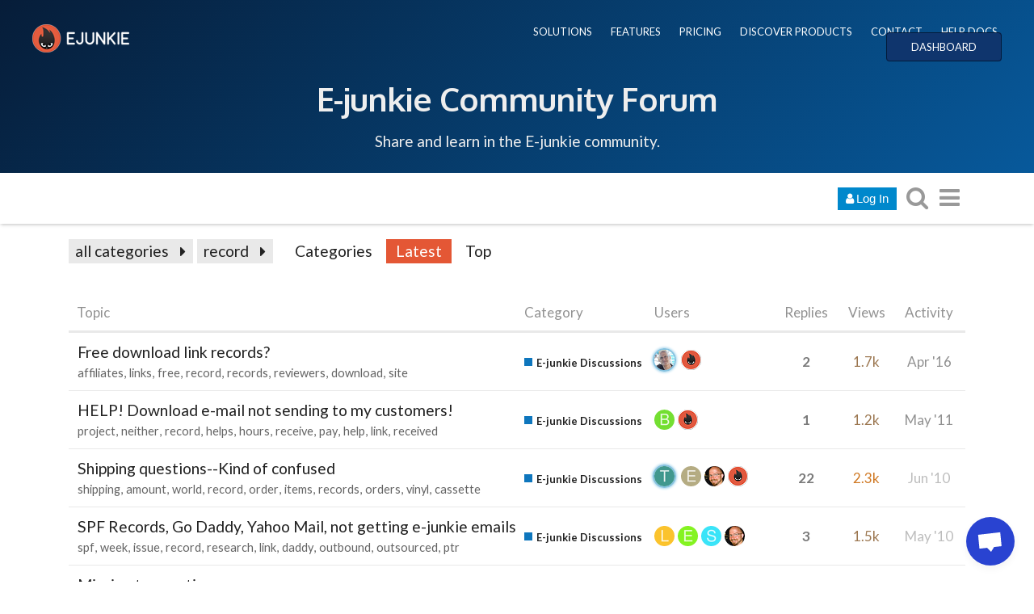

--- FILE ---
content_type: text/html; charset=utf-8
request_url: https://www.e-junkie.com/forum/tags/record?match_all_tags=true&page=1&tags%5B%5D=record
body_size: 9920
content:
<!DOCTYPE html>
<html lang="en" class="desktop-view not-mobile-device  anon">
  <head>
    <meta charset="utf-8">
    <title>Topics tagged record - E-Junkie Community Forum</title>
    <meta name="description" content="Topics tagged record">
    <meta name="discourse_theme_key" content="afe40fab-a354-41ee-a0ed-cdb72f9941d2">
    <meta name="author" content="">
<meta name="generator" content="Discourse 1.8.0.beta12 - https://github.com/discourse/discourse version 8ab9f30bbdc35e8830a86df54286ef075c9703a5">
<link rel="icon" type="image/png" href="https://www.e-junkie.com/favicon.ico">
<link rel="apple-touch-icon" type="image/png" href="https://www.e-junkie.com/apple-touch-icon-144x144.png">
<link rel="icon" sizes="144x144" href="https://www.e-junkie.com/apple-touch-icon-144x144.png">
<meta name="theme-color" content="#ffffff">
<meta name="viewport" content="width=device-width, minimum-scale=1.0, maximum-scale=1.0, user-scalable=yes">
<link rel="canonical" href="http://www.e-junkie.com/forum/tags/record" />
<script type="application/ld+json">{"@context":"http://schema.org","@type":"WebSite","url":"http://www.e-junkie.com/forum","potentialAction":{"@type":"SearchAction","target":"http://www.e-junkie.com/forum/search?q={search_term_string}","query-input":"required name=search_term_string"}}</script>
<link rel="search" type="application/opensearchdescription+xml" href="http://www.e-junkie.com/forum/opensearch.xml" title="E-Junkie Community Forum Search">

    

      <meta name="fragment" content="!">


    <script>
      window.EmberENV = window.EmberENV || {};
      window.EmberENV['FORCE_JQUERY'] = true;
    </script>

    <link rel='preload' href='/forum/assets/locales/en-d0d5b59638e4b44aaa4410b56a03225faaed0c5cb36fdd9543552d35dc86c409.js' as='script'/>
<script src='/forum/assets/locales/en-d0d5b59638e4b44aaa4410b56a03225faaed0c5cb36fdd9543552d35dc86c409.js'></script>
    <link rel='preload' href='/forum/assets/ember_jquery-b018f0ade967f79b21dc04fb709bf3ce41b791c8047282d68784382bbd80ba38.js' as='script'/>
<script src='/forum/assets/ember_jquery-b018f0ade967f79b21dc04fb709bf3ce41b791c8047282d68784382bbd80ba38.js'></script>
    <link rel='preload' href='/forum/assets/preload-store-af602b020bef099c06be759bb10b1de24b85b8eb2e398ce93c129d2b2c887b82.js' as='script'/>
<script src='/forum/assets/preload-store-af602b020bef099c06be759bb10b1de24b85b8eb2e398ce93c129d2b2c887b82.js'></script>
    <link rel='preload' href='/forum/assets/vendor-ffa597a518b57588a12146e832f23dbcb437e3d0fc79cfcf19b966cf80049ae3.js' as='script'/>
<script src='/forum/assets/vendor-ffa597a518b57588a12146e832f23dbcb437e3d0fc79cfcf19b966cf80049ae3.js'></script>
    <link rel='preload' href='/forum/assets/pretty-text-bundle-f6b0056040ab06a7554e97e5e4f119988c5ee44509e2b450c93b6abb76797d46.js' as='script'/>
<script src='/forum/assets/pretty-text-bundle-f6b0056040ab06a7554e97e5e4f119988c5ee44509e2b450c93b6abb76797d46.js'></script>
    <link rel='preload' href='/forum/assets/application-98984c460fcf95c26a6fe2bb1f55d3c68d1e6c80f8e0df569685cb0316dcef52.js' as='script'/>
<script src='/forum/assets/application-98984c460fcf95c26a6fe2bb1f55d3c68d1e6c80f8e0df569685cb0316dcef52.js'></script>
    <link rel='preload' href='/forum/assets/plugin-2f6316a4ae439f46e2e0c984a2b71f6dede9faf472f56ab7e9b19db4745ac12e.js' as='script'/>
<script src='/forum/assets/plugin-2f6316a4ae439f46e2e0c984a2b71f6dede9faf472f56ab7e9b19db4745ac12e.js'></script>
    <link rel='preload' href='/forum/assets/plugin-third-party-1c972d03b7bf419ea46fe4c258157766a5958061fbc66b2d19c8db2df1de2f97.js' as='script'/>
<script src='/forum/assets/plugin-third-party-1c972d03b7bf419ea46fe4c258157766a5958061fbc66b2d19c8db2df1de2f97.js'></script>


      <link rel="image_src" href="https://www.e-junkie.com/wiki/user/themes/Wiki/images/ej_happy_logo.jpg">
<meta property="og:image" content="https://www.e-junkie.com/wiki/user/themes/Wiki/images/ej_happy_logo.jpg">
<link rel="apple-touch-icon" sizes="180x180" href="https://www.e-junkie.com/apple-touch-icon.png">
<link rel="icon" type="image/png" sizes="32x32" href="https://www.e-junkie.com/favicon-32x32.png">
<link rel="icon" type="image/png" sizes="16x16" href="https://www.e-junkie.com/favicon-16x16.png">
<link rel="mask-icon" href="/safari-pinned-tab.svg" color="#484443">
<meta name="msapplication-TileColor" content="#da532c">
<meta name="theme-color" content="#ffffff">

<!-- Crisp chat -->
<script type="text/javascript">window.$crisp=[];window.CRISP_WEBSITE_ID="42374dfa-e29f-4109-b56f-5b56620bbf14";(function(){d=document;s=d.createElement("script");s.src="https://client.crisp.chat/l.js";s.async=1;d.getElementsByTagName("head")[0].appendChild(s);})();</script>

<!-- Facebook SDK -->

<!-- script>(function(d, s, id) {
  var js, fjs = d.getElementsByTagName(s)[0];
  if (d.getElementById(id)) return;
  js = d.createElement(s); js.id = id;
  js.src = 'https://connect.facebook.net/en_US/sdk.js#xfbml=1&version=v2.12&appId=126774610692259&autoLogAppEvents=1';
  fjs.parentNode.insertBefore(js, fjs);
}(document, 'script', 'facebook-jssdk'));
</script -->

<!-- Facebook Messenger chat -->
<!-- script>
	window.fbAsyncInit = function() {
		FB.init({
			xfbml            : true,
			version          : 'v8.0'
		});
	};

	(function(d, s, id) {
		var js, fjs = d.getElementsByTagName(s)[0];
		if (d.getElementById(id)) return;
		js = d.createElement(s); js.id = id;
		js.src = 'https://connect.facebook.net/en_US/sdk/xfbml.customerchat.js';
		fjs.parentNode.insertBefore(js, fjs);
	}(document, 'script', 'facebook-jssdk'));
</script -->

<!-- Global site tag (gtag.js) - Google Analytics -->
<script async src="https://www.googletagmanager.com/gtag/js?id=UA-273877-2"></script>
<script>
  window.dataLayer = window.dataLayer || [];
  function gtag(){dataLayer.push(arguments);}
  gtag('js', new Date());
  gtag('config', 'UA-273877-2');
</script>

<!-- Facebook Pixel Code -->
<script>
  !function(f,b,e,v,n,t,s)
  {if(f.fbq)return;n=f.fbq=function(){n.callMethod?
  n.callMethod.apply(n,arguments):n.queue.push(arguments)};
  if(!f._fbq)f._fbq=n;n.push=n;n.loaded=!0;n.version='2.0';
  n.queue=[];t=b.createElement(e);t.async=!0;
  t.src=v;s=b.getElementsByTagName(e)[0];
  s.parentNode.insertBefore(t,s)}(window, document,'script',
  'https://connect.facebook.net/en_US/fbevents.js');
  fbq('init', '1714673711932838');
  fbq('track', 'PageView');
</script>
<!-- End Facebook Pixel Code -->

    <script>
  (function(i,s,o,g,r,a,m){i['GoogleAnalyticsObject']=r;i[r]=i[r]||function(){
  (i[r].q=i[r].q||[]).push(arguments)},i[r].l=1*new Date();a=s.createElement(o),
  m=s.getElementsByTagName(o)[0];a.async=1;a.src=g;m.parentNode.insertBefore(a,m)
  })(window,document,'script','//www.google-analytics.com/analytics.js','ga');

  ga('create', 'UA-273877-2', {"cookieDomain":"auto"});
</script>

    <link rel="manifest" href="/forum/manifest.json">


      <link href="/forum/stylesheets/desktop_e1d81cca21853ecad9df6f39766592d783607e78.css?__ws=www.e-junkie.com" media="all" rel="stylesheet" data-target="desktop"/>


  <link href="/forum/stylesheets/desktop_theme_7_f504feb83bb282d09396470747c9c6a3863df984.css?__ws=www.e-junkie.com" media="all" rel="stylesheet" data-target="desktop_theme"/>

    

<link rel="preload" href="/forum/assets/fontawesome-webfont-2adefcbc041e7d18fcf2d417879dc5a09997aa64d675b7a3c4b6ce33da13f3fe.woff2?https://www.e-junkie.com&2&v=4.7.0" as="font" type="font/woff2" crossorigin />
<style>
  @font-face {
    font-family: 'FontAwesome';
    src: url('/forum/assets/fontawesome-webfont-2adefcbc041e7d18fcf2d417879dc5a09997aa64d675b7a3c4b6ce33da13f3fe.woff2?https://www.e-junkie.com&2&v=4.7.0') format('woff2'),
         url('/forum/assets/fontawesome-webfont-ba0c59deb5450f5cb41b3f93609ee2d0d995415877ddfa223e8a8a7533474f07.woff?https://www.e-junkie.com&amp;2&v=4.7.0') format('woff');
  }
</style>


        <link rel="alternate" type="application/rss+xml" title="Latest posts" href="http://www.e-junkie.com/forum/posts.rss" />
    <link rel="alternate" type="application/rss+xml" title="Tagged topics" href="https://www.e-junkie.com/forum/tags/record.rss" />
    <meta property="og:site_name" content="E-Junkie Community Forum" />
<meta name="twitter:card" content="summary" />
<meta name="twitter:image" content="https://www.e-junkie.com/apple-touch-icon-144x144.png" />
<meta property="og:image" content="https://www.e-junkie.com/apple-touch-icon-144x144.png" />
<meta property="og:url" content="http://www.e-junkie.com/forum/tags/record?match_all_tags=true&amp;page=1&amp;tags%5B%5D=record" />
<meta name="twitter:url" content="http://www.e-junkie.com/forum/tags/record?match_all_tags=true&amp;page=1&amp;tags%5B%5D=record" />
<meta property="og:title" content="E-Junkie Community Forum" />
<meta name="twitter:title" content="E-Junkie Community Forum" />
<meta property="og:description" content="E-junkie support, announcements, suggestions, and general ecommerce discussion for E-junkie clients." />
<meta name="twitter:description" content="E-junkie support, announcements, suggestions, and general ecommerce discussion for E-junkie clients." />


    
  </head>

  <body class="">
    

    <div class='debug-eyeline'></div>

    <noscript data-path="/tags/record">
      <header class="d-header">
  <div class="wrap">
    <div class="contents">
      <div class="row">
        <div class="title span13">
          <a href="/forum/">
              <img src="/uploads/default/original/1X/5b7e92511a7f6bc04e1949539739f6662cc41e92.png" alt="E-Junkie Community Forum" id="site-logo">
          </a>
        </div>
            <div class='panel clearfix'>
              <a href="/forum/login" class='btn btn-primary btn-small login-button'><i class="fa fa-user"></i> Log In</a>
            </div>
      </div>
    </div>
  </div>
</header>

      <div id="main-outlet" class="wrap">
        <!-- preload-content: -->
        


  <h1>
    <a itemprop="item" href="http://www.e-junkie.com/forum/tags/record">
      <span itemprop='name'>record</span>
</a>  </h1>


<div class='topic-list' itemscope itemtype='http://schema.org/ItemList'>
  <meta itemprop='itemListOrder' content='http://schema.org/ItemListOrderDescending'>
</div>


 <!-- include_crawler_content? -->



  

        <!-- :preload-content -->
        <footer>
          <nav itemscope itemtype='http://schema.org/SiteNavigationElement'>
            <a href='/forum/'>Home</a>
            <a href="/forum/categories">Categories</a>
            <a href="/forum/guidelines">FAQ/Guidelines</a>
            <a href="/forum/tos">Terms of Service</a>
            <a href="/forum/privacy">Privacy Policy</a>
          </nav>
        </footer>
      </div>

      <footer id='noscript-footer'>
        <p>Powered by <a href="https://www.discourse.org">Discourse</a>, best viewed with JavaScript enabled</p>
      </footer>
    </noscript>

      <div id="fb-root"></div>

<div class="EJheader">
    <div class="banner_content_bar">
        <div class="logo"><a href="/"><img src="https://www.e-junkie.com/wiki/user/themes/Wiki/images/logo1.png"></a></div>
        <div class="EJnav">
            <a href="https://www.e-junkie.com/wiki/solutions">SOLUTIONS</a>
            <a href="https://www.e-junkie.com/wiki/features">FEATURES</a>
            <a href="https://www.e-junkie.com/wiki/pricing">PRICING</a>
            <a href="https://market.e-junkie.com/marketplace/">DISCOVER PRODUCTS</a>
            <a href="https://www.e-junkie.com/wiki/contact">CONTACT</a>
            <a href="https://www.e-junkie.com/wiki/help">HELP DOCS</a>
            <a href="https://www.e-junkie.com/ej/dashboard" class="login_btn">DASHBOARD</a>
        </div>
      <div class="EJbanner_text">
          <h1 class="mobileOnly"><a href="https://www.e-junkie.com/forum/">Forum</a></h1>
          <h1 class="desktopOnly"><a href="https://www.e-junkie.com/forum/">E-junkie Community Forum</a></h1>
          <p>Share and learn in the E-junkie community.</p>
      </div>
    </div>
</div>

    <section id='main'>
    </section>

    <div id='offscreen-content'>
    </div>

      <form id='hidden-login-form' method="post" action="/forum/login" style="display: none;">
        <input name="username" type="text"     id="signin_username">
        <input name="password" type="password" id="signin_password">
        <input name="redirect" type="hidden">
        <input type="submit" id="signin-button" value="Log In">
      </form>

      <script>
      (function() {
        var ps = require('preload-store').default;
          ps.store("site", {"default_archetype":"regular","notification_types":{"mentioned":1,"replied":2,"quoted":3,"edited":4,"liked":5,"private_message":6,"invited_to_private_message":7,"invitee_accepted":8,"posted":9,"moved_post":10,"linked":11,"granted_badge":12,"invited_to_topic":13,"custom":14,"group_mentioned":15,"group_message_summary":16,"watching_first_post":17,"topic_reminder":18},"post_types":{"regular":1,"moderator_action":2,"small_action":3,"whisper":4},"groups":[{"id":1,"name":"admins"},{"id":0,"name":"everyone"},{"id":2,"name":"moderators"},{"id":3,"name":"staff"},{"id":10,"name":"trust_level_0"},{"id":11,"name":"trust_level_1"},{"id":12,"name":"trust_level_2"},{"id":13,"name":"trust_level_3"},{"id":14,"name":"trust_level_4"}],"filters":["latest","unread","new","read","posted","bookmarks"],"periods":["all","yearly","quarterly","monthly","weekly","daily"],"top_menu_items":["latest","unread","new","read","posted","bookmarks","category","categories","top"],"anonymous_top_menu_items":["latest","top","categories","category","categories","top"],"uncategorized_category_id":1,"is_readonly":false,"disabled_plugins":[],"user_field_max_length":2048,"suppressed_from_homepage_category_ids":[],"post_action_types":[{"name_key":"bookmark","name":"Bookmark","description":"Bookmark this post","long_form":"bookmarked this post","is_flag":false,"icon":null,"id":1,"is_custom_flag":false},{"name_key":"like","name":"Like","description":"Like this post","long_form":"liked this","is_flag":false,"icon":"heart","id":2,"is_custom_flag":false},{"name_key":"off_topic","name":"Off-Topic","description":"This post is not relevant to the current discussion as defined by the title and first post, and should probably be moved elsewhere.","long_form":"flagged this as off-topic","is_flag":true,"icon":null,"id":3,"is_custom_flag":false},{"name_key":"inappropriate","name":"Inappropriate","description":"This post contains content that a reasonable person would consider offensive, abusive, or a violation of \u003ca href=\"/guidelines\"\u003eour community guidelines\u003c/a\u003e.","long_form":"flagged this as inappropriate","is_flag":true,"icon":null,"id":4,"is_custom_flag":false},{"name_key":"vote","name":"Vote","description":"Vote for this post","long_form":"voted for this post","is_flag":false,"icon":null,"id":5,"is_custom_flag":false},{"name_key":"spam","name":"Spam","description":"This post is an advertisement. It is not useful or relevant to the current topic, but promotional in nature.","long_form":"flagged this as spam","is_flag":true,"icon":null,"id":8,"is_custom_flag":false},{"name_key":"notify_user","name":"Send @{{username}} a message","description":"I want to talk to this person directly and privately about their post.","long_form":"messaged user","is_flag":true,"icon":null,"id":6,"is_custom_flag":true},{"name_key":"notify_moderators","name":"Something Else","description":"This post requires staff attention for another reason not listed above.","long_form":"flagged this for staff attention","is_flag":true,"icon":null,"id":7,"is_custom_flag":true}],"topic_flag_types":[{"name_key":"inappropriate","name":"Inappropriate","description":"This topic contains content that a reasonable person would consider offensive, abusive, or a violation of \u003ca href=\"/guidelines\"\u003eour community guidelines\u003c/a\u003e.","long_form":"flagged this as inappropriate","is_flag":true,"icon":null,"id":4,"is_custom_flag":false},{"name_key":"spam","name":"Spam","description":"This topic is an advertisement. It is not useful or relevant to this site, but promotional in nature.","long_form":"flagged this as spam","is_flag":true,"icon":null,"id":8,"is_custom_flag":false},{"name_key":"notify_moderators","name":"Something Else","description":"This topic requires general staff attention based on the \u003ca href=\"/guidelines\"\u003eguidelines\u003c/a\u003e, \u003ca href=\"http://www.e-junkie.com/ej/terms.htm\"\u003eTOS\u003c/a\u003e, or for another reason not listed above.","long_form":"flagged this for moderator attention","is_flag":true,"icon":null,"id":7,"is_custom_flag":true}],"can_create_tag":null,"can_tag_topics":null,"tags_filter_regexp":"[/\\?#\\[\\]@!\\$\u0026'\\(\\)\\*\\+,;=\\.%\\\\`^\\s|\\{\\}\"\u003c\u003e]+","top_tags":["product","paypal","cart","page","products","link","site","code","download","help","email","account","shipping","payment","item","affiliate","button","order","purchase","sell","shopping","items","website","customer","option","send","pay","customers","free","sales"],"topic_featured_link_allowed_category_ids":[1,4,8,6],"user_themes":[{"theme_key":"45543bf7-ddd0-4948-b5d1-238ea7e552da","name":"Dark","default":false},{"theme_key":"afe40fab-a354-41ee-a0ed-cdb72f9941d2","name":"E-junkie","default":true}],"categories":[{"id":6,"name":"E-junkie Discussions","color":"0E76BD","text_color":"B609EA","slug":"e-junkie-discussions","topic_count":7100,"post_count":26536,"position":0,"description":"Questions, suggestions and support for E-junkie related issues.","description_text":"Questions, suggestions and support for E-junkie related issues.","topic_url":"/forum/t/about-the-e-junkie-discussions-category/16","read_restricted":false,"permission":null,"notification_level":1,"topic_template":"","has_children":false,"sort_order":"","sort_ascending":null,"show_subcategory_list":false,"num_featured_topics":3,"default_view":"latest","subcategory_list_style":"rows_with_featured_topics","default_top_period":"all","uploaded_logo":null,"uploaded_background":null},{"id":8,"name":"E-junkie Service Status \u0026 Updates","color":"F15A24","text_color":"59C487","slug":"e-junkie-service-status-and-updates","topic_count":252,"post_count":1255,"position":1,"description":"Notifications of scheduled maintenance, known issues and new features.","description_text":"Notifications of scheduled maintenance, known issues and new features.","topic_url":"/forum/t/about-the-e-junkie-service-status-updates-category/18","read_restricted":false,"permission":null,"notification_level":1,"topic_template":"","has_children":false,"sort_order":"","sort_ascending":null,"show_subcategory_list":false,"num_featured_topics":3,"default_view":"latest","subcategory_list_style":"rows_with_featured_topics","default_top_period":"all","uploaded_logo":null,"uploaded_background":null},{"id":1,"name":"Uncategorized","color":"AB9364","text_color":"FFFFFF","slug":"uncategorized","topic_count":1,"post_count":1,"position":7,"description":"Topics that don't need a category, or don't fit into any other existing category.","description_text":"","topic_url":"/forum/t/","read_restricted":false,"permission":null,"notification_level":1,"topic_template":"","has_children":false,"sort_order":"","sort_ascending":null,"show_subcategory_list":false,"num_featured_topics":3,"default_view":"latest","subcategory_list_style":"rows_with_featured_topics","default_top_period":"all","uploaded_logo":null,"uploaded_background":null}],"trust_levels":[{"id":0,"name":"new user"},{"id":1,"name":"basic user"},{"id":2,"name":"member"},{"id":3,"name":"regular"},{"id":4,"name":"leader"}],"archetypes":[{"id":"regular","name":"Regular Topic","options":[]},{"id":"banner","name":"Banner Topic","options":[]}],"user_fields":[]});
          ps.store("siteSettings", {"title":"E-Junkie Community Forum","contact_email":"tyson@e-junkie.com","contact_url":"https://www.e-junkie.com/ej/contact.htm","logo_url":"/uploads/default/original/1X/5b7e92511a7f6bc04e1949539739f6662cc41e92.png","logo_small_url":"/forum/uploads/default/original/1X/cedb05193f84451b695d814d576317df2c9e165b.png","mobile_logo_url":"","favicon_url":"https://www.e-junkie.com/favicon.ico","allow_user_locale":false,"suggested_topics":5,"track_external_right_clicks":false,"ga_universal_tracking_code":"UA-273877-2","ga_universal_domain_name":"auto","ga_tracking_code":"","ga_domain_name":"","gtm_container_id":"","top_menu":"categories|latest|new|unread|top","post_menu":"like-count|like|share|flag|edit|bookmark|delete|admin|reply","post_menu_hidden_items":"flag|bookmark|delete|admin","share_links":"twitter|facebook|email","desktop_category_page_style":"categories_and_latest_topics","category_colors":"BF1E2E|F1592A|F7941D|9EB83B|3AB54A|12A89D|25AAE2|0E76BD|652D90|92278F|ED207B|8C6238|231F20|808281|B3B5B4|283890","category_style":"bullet","enable_mobile_theme":true,"relative_date_duration":30,"fixed_category_positions":true,"fixed_category_positions_on_create":true,"enable_badges":true,"enable_badge_sql":false,"enable_whispers":false,"invite_only":false,"login_required":false,"must_approve_users":false,"enable_local_logins":true,"allow_new_registrations":true,"enable_signup_cta":true,"enable_google_oauth2_logins":false,"enable_yahoo_logins":false,"enable_twitter_logins":false,"enable_instagram_logins":false,"enable_facebook_logins":false,"enable_github_logins":false,"enable_sso":true,"sso_overrides_avatar":false,"min_username_length":3,"max_username_length":50,"min_password_length":10,"min_admin_password_length":15,"logout_redirect":"","full_name_required":false,"enable_names":false,"invites_per_page":40,"delete_user_max_post_age":9999,"delete_all_posts_max":200,"show_email_on_profile":false,"prioritize_username_in_ux":true,"enable_user_directory":false,"allow_anonymous_posting":false,"anonymous_posting_min_trust_level":1,"hide_user_profiles_from_public":true,"enable_group_directory":false,"min_post_length":2,"min_first_post_length":2,"min_private_message_post_length":1,"max_post_length":32000,"topic_featured_link_enabled":true,"min_topic_title_length":3,"max_topic_title_length":255,"min_private_message_title_length":2,"allow_uncategorized_topics":false,"min_title_similar_length":100,"min_body_similar_length":15000,"enable_private_messages":false,"edit_history_visible_to_public":false,"delete_removed_posts_after":0,"traditional_markdown_linebreaks":false,"allow_html_tables":true,"suppress_reply_directly_below":true,"suppress_reply_directly_above":true,"max_reply_history":1000,"newuser_max_images":100,"newuser_max_attachments":0,"show_pinned_excerpt_mobile":true,"show_pinned_excerpt_desktop":true,"display_name_on_posts":false,"show_time_gap_days":7,"short_progress_text_threshold":10000,"default_code_lang":"auto","autohighlight_all_code":false,"highlighted_languages":"apache|bash|cs|cpp|css|coffeescript|diff|xml|http|ini|json|java|javascript|makefile|markdown|nginx|objectivec|ruby|perl|php|python|sql|handlebars","censored_words":"","censored_pattern":"","enable_emoji":true,"emoji_set":"emoji_one","code_formatting_style":"code-fences","allowed_href_schemes":"","email_time_window_mins":2,"disable_digest_emails":true,"email_in":false,"disable_emails":false,"bounce_score_threshold":4,"max_image_size_kb":3072,"max_attachment_size_kb":3072,"authorized_extensions":"jpg|jpeg|png|gif","max_image_width":690,"max_image_height":500,"prevent_anons_from_downloading_files":false,"enable_s3_uploads":false,"allow_profile_backgrounds":true,"allow_uploaded_avatars":true,"allow_animated_avatars":false,"default_avatars":"","external_system_avatars_enabled":false,"external_system_avatars_url":"/letter_avatar_proxy/v2/letter/{first_letter}/{color}/{size}.png","tl1_requires_read_posts":30,"tl3_links_no_follow":false,"use_admin_ip_whitelist":false,"max_oneboxes_per_post":50,"alert_admins_if_errors_per_minute":0,"alert_admins_if_errors_per_hour":0,"max_prints_per_hour_per_user":5,"enable_long_polling":true,"long_polling_base_url":"/forum","background_polling_interval":60000,"polling_interval":3000,"anon_polling_interval":15000,"flush_timings_secs":20,"verbose_localization":false,"max_new_topics":500,"tos_url":"http://www.e-junkie.com/ej/terms.htm","privacy_policy_url":"http://www.e-junkie.com/ej/privacy.htm","faq_url":"http://www.e-junkie.com/ej/help.htm","maximum_backups":10,"min_search_term_length":3,"version_checks":true,"suppress_uncategorized_badge":true,"topic_views_heat_low":1000,"topic_views_heat_medium":2000,"topic_views_heat_high":5000,"topic_post_like_heat_low":0.5,"topic_post_like_heat_medium":1.0,"topic_post_like_heat_high":2.0,"history_hours_low":12,"history_hours_medium":24,"history_hours_high":48,"cold_age_days_low":14,"cold_age_days_medium":90,"cold_age_days_high":180,"global_notice":"","show_create_topics_notice":true,"bootstrap_mode_min_users":0,"bootstrap_mode_enabled":false,"automatically_unpin_topics":true,"read_time_word_count":500,"disable_mailing_list_mode":false,"default_topics_automatic_unpin":true,"tagging_enabled":true,"tag_style":"simple","max_tags_per_topic":15,"max_tag_length":50,"min_trust_level_to_tag_topics":0,"max_tag_search_results":5,"show_filter_by_tag":true,"tags_sort_alphabetically":false,"staff_tags":"","suppress_overlapping_tags_in_list":false,"details_enabled":true,"poll_enabled":true,"poll_maximum_options":20,"data_explorer_enabled":true,"available_locales":"ar|bs_BA|cs|da|de|el|en|es|et|fa_IR|fi|fr|gl|he|id|it|ja|ko|nb_NO|nl|pl_PL|pt|pt_BR|ro|ru|sk|sq|sv|te|tr_TR|uk|ur|vi|zh_CN|zh_TW"});
          ps.store("customHTML", {"top":"","footer":"<!--<iframe src=\"https://www.e-junkie.com/wiki/footer\" id=\"EJFooter\" scrolling=\"no\"><\/iframe>-->\n<style>\n#footer.container{\n    width: 100%;\n    display: block;\n    margin: 0 auto;\n    background-color: #444;\n    /*padding: 20px;*/\n    max-width: 100%;\n    font-family: Lato;\n    text-align: center;\n    padding-top: 45px;\n    padding-bottom: 10px;\n}\n#footer .half{\n        width: 35%;\n        display: inline-block;  \n\tmargin: 0 auto;\n}\n#footer .left{\n\ttext-align: left;\n}\n#footer .right a {\n    padding: 10px;\n    display: inline-block;\n    color: white;\n    font-weight: bold;\n    transform: translateY(-15px);\n\ttext-decoration: none;\n}\n#footer .right{\n\ttext-align: right;\n}\n@media(max-width: 600px){\n\t#footer .container{\n\t\tpadding: 0px;\n\t}\t\t\n\t#footer .half{\n\twidth: 80%;\n\ttext-align: center;\n\tmargin-bottom: 20px;\n\t}\n\t#footer .right a{\n\t\tmargin-top:10px;\n\t}\n\t#footer .left{ text-align: center; \n\t\tpadding-left: 20px;\n\t    margin-top: 30px;\n\t}\n}\n#footer .hide-signup, #footer .show-signup{\n    background-color: #e2583e;\n    border-radius: 2px;\n    border: none;\n    margin-left: 10px;\n}\n<\/style>\n\n<div class=\"container\" id=\"footer\">\n    <div class=\"left half\">\n        <div class=\"fb-like\" data-target=\"_blank\" href=\"https://www.facebook.com/ejunkie\" data-layout=\"standard\" data-action=\"like\" data-size=\"small\" data-show-faces=\"true\" data-share=\"true\" data-colorscheme=\"dark\"><\/div>\n    <\/div>  \n    <div class=\"right half\">\n        <a target=\"_blank\" href=\"/wiki/contact\">CONTACT<\/a>\n        <a target=\"_blank\" href=\"/wiki/help\">HELP DOCS<\/a>\n    \t<a style=\"display: none;\" class=\"hide-signup\" target=\"_blank\" href=\"i/ej/dashboard/?signup\">Go To Admin<\/a>\n        <a class=\"show-signup\" target=\"_blank\" href=\"/ej/dashboard/?signup\">Sign up<\/a>\n    <\/div>\n<\/div>\n\n<script>\nvar xhttp = null;\nif (window.XMLHttpRequest) {\n    xhttp = new XMLHttpRequest();\n} else {\n    xhttp = new ActiveXObject(\"Microsoft.XMLHTTP\");\n}\nxhttp.onreadystatechange = function() {\n    if (this.readyState == 4 && this.status == 200) {\n       console.log(xhttp.responseText)\n       if(xhttp.responseText != \"false\"){\n        var hideElements = document.getElementsByClassName('show-signup')\n        for(var i = 0; i < hideElements.length; i++)\n          hideElements[i].style.display = \"none\";\n        var showElements = document.getElementsByClassName('hide-signup')\n        for(var i = 0; i < showElements.length; i++)\n          showElements[i].style.display = \"inline-block\";\n    }\n    }\n};\nxhttp.open(\"GET\", \"/ej/checkLogin.php\", true);\nxhttp.send();\n<\/script>"});
          ps.store("banner", {});
          ps.store("customEmoji", []);
          ps.store("translationOverrides", {});
          ps.store("topic_list_latest", {"topic_list":{"can_create_topic":false,"draft":null,"draft_key":"new_topic","draft_sequence":null,"per_page":30,"tags":["product","paypal","cart","page","products","link","site","code","download","help","email","account","shipping","payment","item","affiliate","button","order","purchase","sell","shopping","items","website","customer","option","send","pay","customers","free","sales"],"topics":[]}});
      })();
      </script>

    

    <script>
  Ember.RSVP.configure('onerror', function(e) {
    // Ignore TransitionAborted exceptions that bubble up
    if (e && e.message === "TransitionAborted") { return; }

    window.onerror(e && e.message, null,null,null,e);
  });


</script>

<script>

  (function() {
    var ps = require('preload-store').default;

    Discourse.CDN = '';
    Discourse.BaseUrl = 'www.e-junkie.com'.replace(/:[\d]*$/,"");
    Discourse.BaseUri = '/forum';
    Discourse.Environment = 'production';
    Discourse.SiteSettings = ps.get('siteSettings');
    Discourse.LetterAvatarVersion = '5_c5b31cccf5394499269817ee339a84bb';
    I18n.defaultLocale = 'en';
    Discourse.start();
    Discourse.set('assetVersion','25245f9a9c7d1e61edf786ac611c3a10');
    Discourse.Session.currentProp("disableCustomCSS", false);
    Discourse.HighlightJSPath = "/highlight-js/www.e-junkie.com/133b1767dbeecf92cad6dfc38d42cde22195db05.js";
  })();
</script>

<link rel='preload' href='/forum/assets/browser-update-f57286e74ddbc53aa899689b01ef467078911e4138050c561939955849af35dd.js' as='script'/>
<script src='/forum/assets/browser-update-f57286e74ddbc53aa899689b01ef467078911e4138050c561939955849af35dd.js'></script>


    

      <!-- Load Facebook SDK for JavaScript -->
<div id="fb-root"></div>

<!-- Your Chat Plugin code -->
<div class="fb-customerchat" attribution="setup_tool" page_id="112043428815554">
</div>
    
  </body>
</html>
